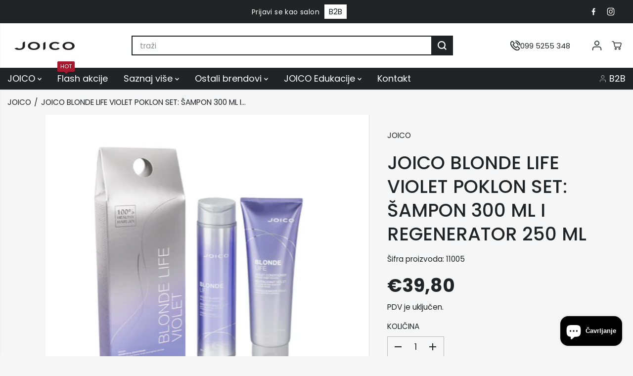

--- FILE ---
content_type: text/html; charset=utf-8
request_url: https://joico.hr/variants/47385550389582/?section_id=pickup-availability
body_size: 344
content:
<div id="shopify-section-pickup-availability" class="shopify-section">
<div  id="pickUpAvailabilityPreview"><div class="pickup-availability-info"><p class="pickup-availability-heading">Moguće preuzimanje u <span class="color-foreground">Joico Office</span></p>
    <div class="pickup-availability-content">
      <p class="">Obično spremno za 1 sat</p>
      <a href="#" id="ShowPickupAvailabilityDrawer" class="pickup-availability-button link link--text underlined-link" aria-haspopup="dialog">Pogledajte informacije o trgovini
</a>
    </div></div>
</div>
<div id="pickUpAvailabilityMain" class="hidden">
  <div class="pickUpAvailabilityContent" tabindex="-1" role="dialog" aria-modal="true" aria-labelledby="PickupAvailabilityHeading">
    <div class="pickup-availability-header">
      <h5 class="pickup-availability-drawer-title" id="PickupAvailabilityHeading">JOICO BLONDE LIFE VIOLET POKLON SET: ŠAMPON 300 ML I REGENERATOR 250 ML</h5></div>
    <ul class="list-unstyled pickup-availability-list list-unstyled" data-store-availability-drawer-content><li class="pickup-availability-list__item">
        <h6 class="pickup-loaction-title">Joico Office</h6>
        <p class="pickup-availability-preview"><svg focusable="false" aria-hidden="true" viewBox="0 0 512 512">
            <path fill="green" d="M173.898 439.404l-166.4-166.4c-9.997-9.997-9.997-26.206 0-36.204l36.203-36.204c9.997-9.998 26.207-9.998 36.204 0L192 312.69 432.095 72.596c9.997-9.997 26.207-9.997 36.204 0l36.203 36.204c9.997 9.997 9.997 26.206 0 36.204l-294.4 294.401c-9.998 9.997-26.207 9.997-36.204-.001z"></path></svg>
          <span>Preuzimanje je dostupno, obično spremno za 1 sat</span></p><address class="pickup-availability-address">
          <p>Ilica 392<br>10000 Zagreb <br>Hrvatska</p>
<p>+385995255348</p></address>
      </li></ul>
  </div>
</div></div>

--- FILE ---
content_type: text/css
request_url: https://joico.hr/cdn/shop/t/5/assets/header.min.css?v=107494578499552133321764630109
body_size: 8923
content:
.announcement-bar-section {
    z-index: 6;
    position: relative;
}

.announcement-bar-section .container.height-fixed {
    height: var(--announce-height);
}

.announcement-bar-background,.announcement-bar-background video {
    position: absolute;
    width: 100%;
    height: 100%;
    left: 0;
    right: 0;
    z-index: -1;
}
tel:+385995255348
.announcement-bar-background video {
    object-fit: cover;
}

.announcement-bar-background img {
    position: absolute;
    width: 100%;
    height: 100%;
    left: 0;
    right: 0;
    object-fit: cover;
}

.announcement-bar-background:after {
    position: absolute;
    content: "";
    width: 100%;
    height: 100%;
    left: 0;
    top: 0;
    background: var(--announcement-overlay-bg);
    opacity: var(--announcement-overlay-opacity);
}

.announcement-bar {
    position: relative;
    display: flex;
    align-items: center;
    justify-content: center;
    overflow: hidden;
    padding: 3px 10px;
    width: 100%;
}

.close-icon-true .announcement-bar {
    justify-content: flex-start;
}

.announcement-bar-wrapper {
    width: 100%;
}

.close-icon-true.announcement-bar-main-wrapper {
    padding-right: 0;
    position: relative;
    align-items: center;
}

.announcement-bar-wrapper:not(.flickity-enabled) {
    display: flex;
    align-items: center;
    overflow: hidden;
    width: 100%;
}

.announcement-bar:hover .announcement-bar__message-marquee {
    animation-play-state: paused;
}

.announcement-bar-wrapper .flickity-slider {
    display: flex;
    align-items: center;
}

.announcement-bar__message {
    padding: 3px 5px;
    width: 100%;
    max-width: 100%;
    flex: 0 0 100%;
    display: flex;
    flex-wrap: wrap;
    align-items: center;
    justify-content: center;
    text-align: center;
}

.announcement_icon {
    font-size: 18px;
    margin-right: 5px;
    display: flex;
    align-items: center;
    justify-content: center;
}

.announcement-bar__message p {
    margin: 0 10px;
    font-size: 14px;
    letter-spacing: 0.4px;
    line-height: 1.2;
}

.announcement-bar__message p,
.announcement-bar__message span {
    padding: 3px 0;
}

.announcement-bar__message ul {
    display: flex;
    align-items: center;
    justify-content: center;
    min-width: 125px;
    padding-top: 2px;
}

.announcement-bar__message ul li {
    display: flex;
    align-items: center;
}

.announcement-bar__message ul li span {
    padding: 3px 2px;
    margin: 0;
    min-width: 30px;
    text-align: center;
    font-size: 14px;
    font-weight: bold;
    line-height: 1.28;
}

.announcement-bar__message ul li span#dayHours {
    background: 0 0;
}

.announcement-bar .announce-btn {
    padding: 2px 8px;
    font-size: 11px;
    display: inline-block;
    letter-spacing: 0;
    border: 1px solid;
    margin: 3px 0;
}

div#countdown {
    display: inline-block;
}

.announcement-bar-main-wrapper .announce_close {
    cursor: pointer;
    position: absolute;
    right: -40px;
    width: 34px;
    height: 34px;
    border-radius: 100%;
    display: flex;
    align-items: center;
    justify-content: center;
}

.announcement-bar-main-wrapper .country-dropdown-item {
    min-height: 34px;
}

.announcement_icon svg {
    fill: currentColor;
    width: 18px;
    height: auto;
}

.announcement-bar-main-wrapper .announce_close svg {
    fill: currentColor;
    width: 12px;
}

.announcement-bar .flickity-prev-next-button {
    width: 34px;
    height: 34px;
    background: transparent;
    border: 0 !important;
}

.announcement-bar .flickity-prev-next-button .flickity-button-icon {
    width: 40% !important;
    height: 40% !important;
    fill: #fff;
}

.announcement-bar-wrapper.marque-enabled .announcement-bar__message-marquee {
    animation: text-marque var(--animation-speed, 3s) linear infinite;
    display: flex;
    flex: 1 1 auto;
    width: max-content;
}

.announcement-bar-wrapper.marque-enabled.ltr .announcement-bar__message-marquee {
    animation-direction: reverse;
}

.announcement-bar-wrapper.marque-enabled .announcement-bar__message {
    max-width: fit-content;
    flex: 1 1 auto;
    flex-wrap: nowrap;
    white-space: nowrap;
    padding: 5px 10px;
}

.localization-dropdown {
    display: flex;
    align-items: center;
    height: 100%;
}

.announcement-bar-main-wrapper .country-select-box .lang-dropdown .country-dropdown-item {
    padding-left: 0;
}

.shopify-section-main-header~.announcement-bar-section {
    z-index: 3 !important;
}

.announcement-bar .localization-dropdown {
    position: absolute;
    transform: translateY(-50%);
    top: 50%;
    left: 10px;
}

.localization-dropdown select {
    font-size: 12px;
    min-width: auto;
    max-width: 150px;
}

.announcement-bar-main-wrapper .social-links ul {
    flex-wrap: nowrap;
}

.announcement-bar-main-wrapper .social-links ul li a {
    width: 24px;
    height: 24px;
}

.announcement-bar-main-wrapper .social-links ul li svg {
    width: 55%;
    height: 55%;
}

.announcement-bar-main-wrapper .social-links ul li {
    margin: 0 5px 0 0;
}

@keyframes text-marque {
    0% {
        transform: translate(0);
        visibility: visible;
    }
    100% {
        transform: translate(-100%);
    }
}

header {
    width: 100%;
}

.sticky-header-hidden,
.sticky-header-hidden-parent {
    transform: translateY(calc(-100% - 0.1rem));
    overflow: hidden;
}

.hamburder-opened .sticky-header-hidden {
    overflow: visible !important;
    transform: none !important;
}

.top-header {
    position: relative;
    animation-duration: 1s;
    animation-fill-mode: both;
}

.top-header.shadow-true {
    box-shadow: 0 2px 2px #0000000d;
}

.header__heading-link {
    display: inherit;
    align-items: center;
    padding: 10px 0;
    line-height: initial;
    width: auto;
    max-width: 250px;
}

.header__heading-link img {
    max-width: 250px;
    height: auto;
    margin: 0 auto;
    background-color: transparent;
    image-rendering: -webkit-optimize-contrast;
}

.navbar {
    position: static;
    display: -ms-flexbox;
    display: flex;
    flex-wrap: nowrap;
    align-items: center;
    justify-content: space-between;
    padding: 0;
    margin: 0;
}

.header_1 .navbar {
    min-height: 50px;
}

.navbar-nav {
    display: flex;
    flex-wrap: wrap;
    width: 100%;
    max-width: 80%;
    justify-content: center;
    line-height: initial;
}

.navbar-nav.trust-badge-enabled {
    max-width: 60%;
}

.nav-item .nav-link {
    position: relative;
    display: inline-block;
    padding: 20px 13px;
    font-size: 15px;
    line-height: 32px;
    cursor: pointer;
    background-color: transparent;
    font-family: var(--navigationFontFamily);
    font-style: var(--navigationFontStyle);
    font-weight: var(--navigationFontWeight);
    margin: 0 10px;
}

.dropdown-menu-item {
    display: inline-flex;
    align-items: center;
}

.dropdown-menu-item svg {
    width: 8px;
    vertical-align: middle;
}

.header__icons {
    display: flex;
    align-items: center;
}

.header__icons>div {
    margin-left: 4px;
}
.header__icons.icon-small svg {
    width: 18px;
    height: 18px;
}

.header__icons svg {
    width: 22px;
    height: 22px;
    cursor: pointer;
    fill: currentColor;
}

.header__icons.icon-large svg {
    width: 26px;
    height: 26px;
}

.header__icons.normal-icon svg,
.wrapper-top-cart.cart-fixed.normal-icon svg {
    stroke: currentColor;
    stroke-width: 1.2px;
}

.header__icons.bold-icon svg,
.wrapper-top-cart.cart-fixed.bold-icon svg {
    stroke: currentColor;
    stroke-width: 1.6px;
}

.header__icons .header-img {
    max-width: 150px;
    min-width: 50px;
    height: 50px;
    overflow: hidden;
}

.header__icons .header-img a {
    width: 100%;
    height: 100%;
    display: block;
}

.header__icons .header-img img {
    width: 100%;
    height: 100%;
    object-fit: contain;
    object-position: center;
}

.header__icons.icon-small .wrapper-top-cart .cartCount {
    min-width: 12px;
    height: 12px;
}

.wrapper-top-cart .cartCount {
    min-width: 18px;
    height: 18px;
    background: var(--cartDotColor);
    position: absolute;
    right: 3px;
    top: 2px;
    font-size: 9px;
    text-align: center;
    line-height: 14px;
    border-radius: 100%;
    border: 2px solid #fff;
    color: var(--colorTextBody);
    animation: 1.6s infinite pulse;
    padding: 0 2px;
}

.navigation__header.has-normal-catalog .nav-item .nav-link {
    height: 100%;
    display: flex;
    align-items: center;
    padding-right: 0;
    margin-right: 26px;
    font-weight: bold;
}

.navigation__header.has-normal-catalog .nav-item .nav-link svg {
    margin-left: 4px;
}

.navigation__header.has-normal-catalog .nav-item .yv-dropdown-detail {
    height: 100%;
}

.navigation__header.has-normal-catalog .nav-link:before {
    content: "";
    position: absolute;
    bottom: 0;
    left: 0;
    right: 0;
    width: 0;
    height: 3px;
    transition: width .4s ease;
}

.navigation__header.has-normal-catalog .nav-link:hover:before {
    width: 100%;
}

@keyframes pulse {
    0% {
        box-shadow: 0 0 0 0 var(--cartDotColorLight);
    }
    70% {
        box-shadow: 0 0 0 7px var(--cartDotColorNull);
    }
    100% {
        box-shadow: 0 0 0 0 var(--cartDotColorNull);
    }
}

.wrapper-top-cart .cart-icon {
    position: relative;
}

.header__icons.icon-small .customer-links a.acc-links, .header__icons.icon-small .wrapper-top-cart a, .header__icons.icon-small .search-form {
    width: 30px;
    height: 30px;
}

.customer-links a.acc-links,
.search-form,
.wrapper-top-cart a {
    display: flex;
    align-items: center;
    width: 36px;
    height: 36px;
    justify-content: center;
}

.header__icons.icon-large .customer-links a.acc-links, .header__icons.icon-large .wrapper-top-cart a, .header__icons.icon-large .search-form {
    width: 42px;
    height: 42px;
}

.header_2 .header-right {
    position: absolute;
    right: 0;
}

.navigation__header {
    display: flex;
    align-items: center;
    width: 100%;
    position: relative;
    padding: 10px 0;
    min-height: 50px;
}

.header_2 .navbar-nav,
.header_4 .navbar-nav {
    max-width: 100%;
    justify-content: flex-start;
}

.navigation__header.has-normal-catalog .navbar-nav {
    height: 100%;
}

.header_2 .nav__header,
.header_4 .nav__header {
    background: var(--primaryColorBody);
    padding-top: 5px;
    padding-bottom: 5px;
}

.header_2 .nav-item .nav-link,
.header_4 .nav-item .nav-link {
    margin-right: 10px;
    margin-left: 0;
    padding: 6px 30px 6px 0;
    font-size: 16px;
    line-height: 22px;
} 

.header_2 .nav-item .nav-link,
.header_4 .nav-item .nav-link {
    color: var(--colorTextBody);
}

.header_4 .navigation__header {
    justify-content: space-between;
}

.top-header.header_3 {
    padding: 11px 0;
}

.header_3 .navbar {
    justify-content: center;
    position: relative;
    min-height: 50px;
}

.header_3 .form-inline {
    position: absolute;
    right: 0;
    top: 50%;
    transform: translateY(-50%);
}

.header_4 .header__heading-link {
    margin-right: 10px;
}

.header_4 .form-inline {
    margin-left: 10px;
}

.navbar-toggler {
    background: 0 0;
    position: absolute;
    display: flex;
    height: 100%;
    align-items: center;
    justify-content: flex-start;
    left: 0;
    top: 0;
    cursor: pointer;
    width: 24px;
}

.nav__btn.bold-icon {
    height: 20px;
}

.navbar-toggler span.navbar-toggler-icon,
.navbar-toggler span.navbar-toggler-icon:after,
.navbar-toggler span.navbar-toggler-icon:before {
    width: 24px;
    height: 2px;
}

.thin-icon .navbar-toggler span.navbar-toggler-icon,
.thin-icon .navbar-toggler span.navbar-toggler-icon:after,
.thin-icon .navbar-toggler span.navbar-toggler-icon:before {
    height: 1px;
}

.normal-icon .navbar-toggler span.navbar-toggler-icon,
.normal-icon .navbar-toggler span.navbar-toggler-icon:after,
.normal-icon .navbar-toggler span.navbar-toggler-icon:before {
    height: 2px;
}

.bold-icon .navbar-toggler span.navbar-toggler-icon,
.bold-icon .navbar-toggler span.navbar-toggler-icon:after,
.bold-icon .navbar-toggler span.navbar-toggler-icon:before {
    height: 3px;
}

.navbar-toggler span.navbar-toggler-icon {
    position: relative;
    transition: all 0s 0.1s, width 150ms linear;
    display: block;
    width: 18px;
}

.navbar-toggler span.navbar-toggler-icon:after,
.navbar-toggler span.navbar-toggler-icon:before {
    content: "";
    position: absolute;
    bottom: 7px;
    left: 0;
    transition: bottom 0.3s 0.1s cubic-bezier(0.23, 1, 0.32, 1), transform 0.3s cubic-bezier(0.23, 1, 0.32, 1), width 150ms linear, background 150ms linear;
}

.navbar-toggler span.navbar-toggler-icon:after {
    top: 7px;
    bottom: auto;
}

.nav-open {
    overflow: hidden;
}

.nav-open::after {
    position: fixed;
    content: "";
    background: #00000057;
    width: 100%;
    height: 100%;
    left: 0;
    bottom: 0;
    z-index: 2;
    pointer-events: none;
}

#headerSection .yv-dropdown-menus,
#headerSection .yv-listing-megamenus {
    background-color: var(--primaryColorBody);
}

.yv-dropdown-item-link,
.yv-megamenu-item-link,
.yv-megamenu-product-detail a,
.menu-category-title,
.yv-listing-megamenu-title,
.product-menu-item {
    color: var(--colorTextBody) !important;
}

.yv-megamenu-product-detail a:hover,
.yv-megamenu-item-link:hover,
.yv-listing-megamenu-title:hover {
    color: var(--theme-color) !important;
}

/* transparent header start */
.shopify-section-main-header header {
    width: 100%;
    z-index: 3;
    transition: .8s ease;
}

.shopify-section-main-header header[header-transparent=true] {
    position: absolute;
}

body:not(.sticky-header, .header2) .shopify-section-main-header header[header-transparent=true]:not(:hover) {
    background: var(--header-transparent-bg);
}

body:not(.sticky-header, .header2) .shopify-section-main-header header[header-transparent=true]:not(:hover) .top-header {
    box-shadow: none;
}

.transparent-header-true+.announcement-bar-section {
    position: absolute;
    top: var(--header-height);
    width: 100%;
    z-index: 3;
}

/* transparent header end */
.side-menu {
    width: 100%;
    max-width: 400px;
    position: fixed;
    top: var(--announcement-height, 0px);
    left: 0;
    z-index: 99999;
    height: calc(100% - var(--announcement-height, 0px));
    transition: all 0.5s ease;
    overflow: hidden;
    transform: translateX(-101%);
    box-shadow: 0px 0px 6px 0px rgba(0, 0, 0, 0.25);
    display: grid;
    grid-template-columns: 1fr;
    grid-template-rows: auto 1fr;
}

#mobileMenu:target,
.nav-open .side-menu {
    transform: translateX(0);
}

.side-menu .inner-side {
    padding: 0 30px 20px;
    height: 100%;
    overflow-y: auto;
    display: grid;
    grid-template-columns: 1fr;
    grid-template-rows: 1fr auto;
}

.inner-side-first-item {
    height: 100%;
    padding-right: 10px;
}

.side-menu-header {
    position: sticky;
    top: 0;
    padding: 10px 10px 10px;
    z-index: 1;
    display: flex;
    justify-content: flex-end;
}

.side-menu .close-btn {
    align-content: center;
    display: flex;
    align-items: center;
    font-size: 16px;
    background: 0 0;
}

.side-menu .close-btn svg {
    fill: currentcolor;
    width: 14px;
    margin-right: 8px;
}

.side-menu .inner-side .navbar-nav {
    display: flex;
    padding-top: 0;
    padding-bottom: 40px;
    max-width: 100%;
}

.side-menu .inner-side .navbar-nav>.nav-item {
    width: 100%;
    border-bottom: 1px solid var(--mobile-menu-border);
}

.inner.child,
.inner.grandchild {
    display: none;
}

.inner.grandchild.show {
    padding: 0;
}

.side-menu .inner-side ul li .list-menu__item,
.side-menu .inner-side ul li .toggle-level,
.side-menu .social-links ul li a {
    font-size: 18px;
    line-height: 1.3;
    display: block;
    position: relative;
    padding: 18px 0;
    margin: 0;
    text-align: left;
    width: 100%;
    padding-right: 25px;
    font-family: var(--navigationFontFamily);
    font-style: var(--navigationFontStyle);
    font-weight: var(--navigationFontWeight);
    color: #fff;
}

.side-menu .inner-side ul li.dropdown>.list-menu__item::after,
.side-menu .inner-side ul li.dropdown>.list-menu__item::before {
    transition: 0.5s ease all;
    content: "";
    position: absolute;
    top: calc(50% - 1px);
    right: 0;
    width: 13px;
    height: 1px;
    background-color: currentColor;
    transition-property: transform;
}

.side-menu .inner-side ul li.dropdown>.list-menu__item::before,
.side-menu .inner-side ul li.dropdown>.toggle-level::before {
    transform: rotate(-90deg);
}

.side-menu .inner-side ul li.dropdown>.toggle-level::after,
.side-menu .inner-side ul li.dropdown>.toggle-level::before {
    transition: 0.5s ease all;
    content: "";
    position: absolute;
    top: calc(50% - 1px);
    right: 0;
    width: 11px;
    height: 1px;
    background-color: currentColor;
    transition-property: transform;
}

.side-menu .inner-side ul li.dropdown .open-menu-drop::before {
    transform: rotate(90deg);
    opacity: 0;
}

.side-menu .inner-side ul li.dropdown .open-menu-drop::after {
    transform: rotate(180deg);
}

.side-menu .nav-item.dropdown .inner .back-btn {
    background: 0 0;
    z-index: 99;
    align-content: center;
    align-items: center;
    display: flex;
    font-size: 14px;
    font-family: var(--font-family);
}

.side-menu .nav-item.dropdown .inner .back-btn svg {
    margin-right: 10px;
    width: 15px;
    fill: currentColor;
}

.inner.child {
    margin: 0 0 20px;
}

.side-menu .nav-item.dropdown .inner.child {
    padding-left: 15px;
}

.side-menu .nav-item.dropdown .inner.child li .toggle-level,
.side-menu .nav-item.dropdown .inner.child li a:not(.yv-megamenu-collection) {
    font-size: 15px;
    padding: 13px 0;
    padding-right: 20px;
}

.inner.grandchild {
    margin: 0 0 25px;
}

.side-menu .nav-item.dropdown .inner.grandchild {
    padding-left: 15px;
}

.side-menu .nav-item.dropdown .inner.grandchild ul {
    border-left: 1px solid var(--mobile-menu-border);
    padding-left: 20px;
}

.side-menu .nav-item.dropdown .inner.grandchild li {
    margin-top: 20px;
}

.side-menu .nav-item.dropdown .inner.grandchild li:first-child {
    margin-top: 15px;
}

.side-menu .nav-item.dropdown .inner.grandchild li a {
    font-size: 14px !important;
    padding: 0 !important;
    margin: 0;
    display: block;
    text-transform: capitalize;
}

.side-menu .yv-megamenu-collection {
    margin-top: 15px;
}

.side-menu .yv-megamenu-collection-detail {
    background: linear-gradient(0deg, rgb(0 0 0 / 68%) 0, rgba(0, 0, 0, 0) 100%);
}

.inner-child-menu .category_title {
    padding-top: 30px;
    margin-bottom: 30px;
}

.inner-child-menu .category_title h2 {
    position: relative;
    display: inline-block;
    text-transform: capitalize;
}

.side-menu .inner-side ul li a.link {
    font-size: 14px;
    color: #fff;
    border-bottom: 1px solid;
    text-decoration: none;
    display: inline-block;
}

.side-menu .social-links {
    margin: 10px 0 15px;
}

.side-menu .social-links ul {
    justify-content: flex-start;
    margin-left: -10px;
}

.side-menu .social-links ul li {
    margin: 0;
    display: inline-block;
}

.side-menu .social-links ul li a {
    padding: 0;
    line-height: initial;
    color: rgba(255, 255, 255, 0.3);
    width: 44px;
    height: 44px;
    display: flex;
    text-align: center;
}

.lower-nav {
    line-height: 1;
    width: 100%;
    text-align: left;
}

.menu-login-btn {
    margin-bottom: 20px;
}

.drawer-login-btn {
    display: inline-block;
    color: rgba(255, 255, 255, 0.5);
    text-decoration: underline;
}

.hamburger-content {
    position: absolute;
    left: 0;
    z-index: 2;
}

.hamburger {
    width: 45px;
    height: 45px;
    display: flex;
    position: relative;
    cursor: pointer;
    z-index: 110;
    border-radius: 50%;
    background-color: transparent;
    pointer-events: auto;
    margin-left: -8px;
}

.hamburger.opened::after {
    background: transparent;
}

.hamburger::before {
    content: "";
    width: 100%;
    height: 100%;
    left: 0;
    top: 0;
    position: absolute;
    border: 2px solid transparent;
    border-radius: 100%;
}

.hamburger.opened::before {
    animation: circle-creation 0.6s forwards;
}

@keyframes circle-creation {
    0% {
        border-color: transparent;
        transform: rotate(0deg);
    }
    25% {
        border-color: transparent var(--hamburgerText) transparent transparent;
        transform: rotate(-35deg);
    }
    50% {
        border-color: transparent var(--hamburgerText) var(--hamburgerText) transparent;
    }
    75% {
        border-color: transparent var(--hamburgerText) var(--hamburgerText) var(--hamburgerText);
    }
    100% {
        border-color: var(--hamburgerText);
        transform: rotate(-300deg);
    }
}

.hamburger-line {
    width: 24px;
    height: 2px;
    overflow: hidden;
    position: absolute;
    left: calc(50% - 12px);
    z-index: 10;
    transition-duration: 0.6s;
    transition-timing-function: cubic-bezier(0.19, 1, 0.22, 1);
}

.hamburger-line-1 {
    top: 15px;
}

.hamburger-line-2 {
    top: 22px;
    width: 18px;
}

.hamburger-line-3 {
    top: 29px;
}

.thin-icon .hamburger-line {
    height: 1px
}

.normal-icon .hamburger-line {
    height: 2px
}

.bold-icon .hamburger-line {
    height: 3px
}

.hamburger.opened .hamburger-line,
html.no-js #sidemenu:target noscript .hamburger .hamburger-line {
    background-color: var(--hamburgerText);
}

.hamburger.opened .hamburger-line-1,
html.no-js #sidemenu:target noscript .hamburger .hamburger-line-1 {
    transform: translateY(6px) rotate(45deg);
}

.hamburger.opened .hamburger-line-2,
html.no-js #sidemenu:target noscript .hamburger .hamburger-line-2 {
    opacity: 0;
    transform: translateX(100%);
}

.hamburger.opened .hamburger-line-3,
html.no-js #sidemenu:target noscript .hamburger .hamburger-line-3 {
    transform: translateY(-8px) rotate(-45deg);
}

@-webkit-keyframes humburgerpulse {
    0% {
        opacity: 1;
        transform: scale(1);
    }
    80% {
        transform: scale(1.6);
    }
    100% {
        opacity: 0;
        transform: scale(1.6);
    }
}

@keyframes humburgerpulse {
    0% {
        opacity: 1;
        transform: scale(1);
    }
    80% {
        transform: scale(1.6);
    }
    100% {
        opacity: 0;
        transform: scale(1.6);
    }
}

.hamburger-menu {
    width: 100vw;
    max-height: 100vh;
    position: fixed;
    top: 0;
    left: 0;
    overflow-y: auto;
    z-index: 99;
    text-align: center;
    pointer-events: none;
    display: none;
}

.hamburder-opened .hamburger-menu {
    pointer-events: auto;
    display: block;
}

.hamburger-menu-outer {
    display: flex;
    flex-direction: column;
    /* justify-content: center; */
    align-items: center;
    width: 100%;
    max-width: 750px;
    padding: 10% 0 50px;
    min-height: 100vh;
    margin: 0 auto;
}

.inner-hamburder-wrapper,
.sub-inner-hamburder-wrapper {
    position: fixed;
    transition: opacity 0.8s ease, transform 0.8s ease;
    opacity: 0;
    visibility: hidden;
    pointer-events: none;
    width: 100%;
    background-color: var(--hamburgerBackground);
    z-index: 1;
    top: 0;
    max-height: 100vh;
    left: 0;
    overflow-y: auto;
    overflow-x: hidden;
    z-index: 99;
    text-align: center;
}

.inner-hamburger-outer,
.sub-inner-hamburger-outer {
    display: flex;
    flex-direction: column;
    align-items: center;
    width: 100%;
    max-width: 800px;
    padding: 10% 0 50px;
    min-height: 100vh;
    margin: 0 auto;
}

.hamburger-menu-item {
    color: var(--hamburgerText);
    font-size: 60px;
    line-height: 1.3;
    letter-spacing: 2px;
    opacity: 0;
    display: block;
    font-family: var(--navigationFontFamily);
    font-style: var(--navigationFontStyle);
    font-weight: var(--navigationFontWeight);
    transition: transform 0.3s, opacity 0.3s;
    transition-timing-function: ease-in;
    position: relative;
    cursor: pointer;
    pointer-events: none;
}

.hamburger-menu-item .item {
    display: block;
    padding: 2px 12px;
    margin: 10px 0;
    position: relative;
    color: inherit;
}

.hamburger-menu-item .item:before {
    content: " ";
    display: block;
    position: absolute;
    top: 0;
    right: 0;
    bottom: 0;
    left: 0;
    inset: 0;
    background-color: var(--hamburgerTextHover);
    opacity: 0.15;
    z-index: -1;
    transition: transform 0.3s ease;
}

.hamburger-menu-item .item:before {
    transform: scaleX(0);
    transform-origin: bottom right;
}

.dropdown-hamburger-menu-item .inner-hamburder-wrapper,
.dropdown-hamburger-menu-item.inner-item .sub-inner-hamburger-wrapper {
    transition: transform 0.5s, opacity 0.5s, ease;
}

.dropdown-hamburger-menu-item.active .inner-hamburder-wrapper,
.dropdown-hamburger-menu-item.inner-item.active .sub-inner-hamburder-wrapper {
    opacity: 1;
    visibility: visible;
    pointer-events: auto;
    transition: opacity 0.5s ease, transform 0.5s ease;
}

.hamburger-menu-item.opened {
    opacity: 1;
    pointer-events: auto;
    transition-timing-function: ease;
}

.dropdown-hamburger-menu-item-title {
    color: inherit;
}

.inner-hamburder-wrapper .hamburger-menu-item,
.sub-inner-hamburder-wrapper .hamburger-menu-item {
    text-transform: capitalize;
}

.hamburger-dropdown-icon {
    position: absolute;
    right: -20px;
    opacity: 0;
    display: flex;
    align-items: center;
    justify-content: center;
    height: 100%;
    top: 0;
    color: var(--hamburgerText);
    animation: move 2s infinite;
}

.inner-hamburger-outer .hamburger-menu-item.opened {
    transform: unset;
}

.hamburger-menu-item.inner-item {
    font-size: 36px;
}

.hamburger-menu-item.sub-inner-item {
    font-size: 24px;
}

.shape-overlays {
    width: 100vw;
    height: 100vh;
    pointer-events: none;
    position: fixed;
    top: 0;
    left: 0;
}

.shape-overlays.is-opened {
    pointer-events: auto;
}

.shape-overlays-path:nth-of-type(1) {
    fill: var(--hamburgerBackground3);
}

.shape-overlays-path:nth-of-type(2) {
    fill: var(--hamburgerBackground2);
}

.shape-overlays-path:nth-of-type(3) {
    fill: var(--hamburgerBackground);
}

.hamburder-opened {
    overflow: hidden;
}

.hamburder-opened .header_3 .header__heading-link {
    z-index: 1;
}

.back-to-menu {
    position: relative;
    margin-bottom: 40px;
    color: var(--hamburgerText);
    font-family: var(--navigationFontFamily);
    font-style: var(--navigationFontStyle);
    font-weight: var(--navigationFontWeight);
    font-size: 45px;
}

.back-to-menu span {
    display: flex;
    width: 38px;
    height: 38px;
    border-radius: 100%;
    background-color: rgb(255 255 255 / 10%);
    align-items: center;
    justify-content: center;
    padding: 11px;
    position: absolute;
    left: -70px;
    top: 8px;
    margin-right: 5px;
    color: inherit;
}

.back-to-menu svg {
    width: 20px;
    vertical-align: middle;
    fill: currentcolor;
}

html.no-js #sidemenu:target {
    display: block;
    pointer-events: auto;
    background: var(--hamburgerBackground);
}

html.no-js #sidemenu:target .hamburger-menu-item {
    opacity: 1;
    pointer-events: auto;
}

html.no-js .inner-hamburder-wrapper,
html.no-js .sub-inner-hamburder-wrapper {
    position: unset;
    width: 100%;
    top: 100%;
    left: 0;
    opacity: 1;
    visibility: visible;
    max-height: 0;
    overflow-y: hidden;
    transition: 0.5s ease all;
}

html.no-js .dropdown-hamburger-menu-item.inner-item:hover>.sub-inner-hamburder-wrapper,
html.no-js .dropdown-hamburger-menu-item:hover>.inner-hamburder-wrapper {
    max-height: 1200px;
    pointer-events: auto;
    overflow-y: auto;
    transition: 2s ease all;
}

html.no-js .inner-hamburger-outer,
html.no-js .sub-inner-hamburger-outer {
    display: block;
    min-height: auto;
    padding: 0;
}

html.no-js .back-to-menu {
    display: none;
}

html.no-js .hamburger {
    z-index: 0;
}

html.no-js #sidemenu:target .hamburger {
    position: fixed;
    top: 30px;
    left: 30px;
}

.back-to-menu:focus-visible,
.dropdown-hamburger-menu-item-title:focus-visible,
.hamburger-menu-item:focus-visible,
.hamburger.opened:focus-visible {
    outline-color: #fff;
}

.back-to-menu:focus-visible,
.dropdown-hamburger-menu-item-title:focus-visible,
.hamburger-menu-item:focus-visible,
.hamburger.opened:focus-visible,
noscript .hamburger:focus-visible {
    outline-color: #fff;
}

.dropdown-hamburger-menu-item-title:focus .hamburger-dropdown-icon,
.dropdown-hamburger-menu-item-title:focus-visible .hamburger-dropdown-icon {
    opacity: 1;
}

html.no-js .hamburger-menu-item .dropdown-hamburger-menu-item-title .hamburger-dropdown-icon {
    opacity: 1 !important;
}

html.no-js .inner-hamburger-outer .hamburger-dropdown-icon,
html.no-js .sub-inner-hamburger-outer .hamburger-dropdown-icon {
    right: 0;
    animation: unset;
}

html.no-js .inner-hamburger-outer .hamburger-menu-item .item,
html.no-js .sub-inner-hamburger-outer .hamburger-menu-item .item {
    padding: 2px 30px;
}

.yv-listing-megamenu {
    position: absolute;
    top: 72px;
    bottom: 0;
    left: 0;
    right: 0;
    background-color: #0000004d;
    z-index: 0;
    width: 100%;
    height: 100vh;
    visibility: hidden;
    opacity: 0;
    transform: translateY(30px);
    pointer-events: none;
    transition: 0.3s ease all;
}

.dropdown-menu-list.open .yv-listing-megamenu {
    visibility: visible;
    opacity: 1;
    transform: translateY(0);
    transition: 0.3s ease all;
}

.yv-listing-megamenu-outer {
    position: absolute;
    left: 50%;
    transform: translate(-50%);
    max-width: 100%;
    width: 100%;
    pointer-events: auto;
    border-top: 1px solid #eee;
}

.yv-listing-megamenus {
    display: grid;
    grid-gap: 2px;
    grid-template-columns: repeat(auto-fit, minmax(19%, 1fr));
    background-color: #fff;
}

.yv-listing-megamenu-item {
    margin: 0 0 20px;
    display: inline-block;
    padding: 0 30px 0 40px;
    width: 100%;
}

.yv-listing-megamenu-title {
    padding: 0 0 18px;
    font-size: var(--mediumText);
    display: block;
    word-break: break-word;
    font-family: var(--navigationFontFamily);
    font-style: var(--navigationFontStyle);
    font-weight: var(--bold);
    text-transform: var(--navigationTextTransform);
}

.yv-megamenu-item-link {
    display: block;
    margin-bottom: 10px;
    word-break: break-word;
    font-size: 13px;
}

.yv-megamenu-item-link:hover {
    text-decoration: underline;
}

.yv-listing-megamenu-container {
    padding: 40px 0;
}

.yv-listing-megamenu-container:nth-child(even) {
    background-color: var(--primaryAlternateBg);
}

.yv-dropdown-menus {
    position: absolute;
    background-color: #fff;
    visibility: hidden;
    opacity: 0;
    pointer-events: none;
    transform: translateY(30px);
    transition: all 0.3s ease-in-out;
    box-shadow: 0 1px 2px #9f9f9f;
    max-height: 70vh;
    padding: 20px;
}
.nav-item-mega-menu .yv-dropdown-menus{
  overflow: auto;
}

.yv-dropdown-detail[open] .yv-dropdown-menus {
    visibility: visible;
    opacity: 1;
    z-index: 2;
    transform: translateY(0);
    pointer-events: auto;
    transition: all 0.3s ease-in-out;
}

.dropdown-inner-menu-item {
    padding: 10px 0;
}

.yv-dropdown-item-link {
    display: block;
    margin-bottom: 12px;
}

.yv-dropdown-item-link:hover {
    color: var(--theme-color);
    text-decoration: underline;
}

.fullwidth-megamenus .yv-dropdown-menus {
    left: 0;
    width: 100%;
    padding: 0;
}

.menu-category-title {
    padding-bottom: 18px;
    display: inline-block;
    font-size: calc(var(--text) + 2px);
    font-family: var(--navigationFontFamily);
    font-style: var(--navigationFontStyle); 
    font-weight: var(--bold);
}

.fullwidth-megamenus .yv-dropdown-item-link {
    color: #757575;
}

.fullwidth-megamenus .dropdown-inner-menu-item {
    padding: 40px 0 60px;
    min-width: auto;
}

.fullwidth-megamenus.megamenus-collections .dropdown-inner-menu-item {
    padding: 40px 15px 10px;
}

.fullwidth-megamenus.megamenus-collections .dropdown-inner-menu-item.product-menu-item {
    padding-left: 0;
    padding-right: 0;
}

.yv-megamenu-product-box {
    display: flex;
    align-items: center;
    margin-top: 20px;
    padding-right: 10px;
}

.yv-megamenu-product-img {
    min-width: 80px;
    max-width: 80px;
    background-color: var(--colorImageBg);
    border-radius: var(--layoutRadius);
    overflow: hidden;
    margin-right: 20px;
}

.yv-megamenu-product-img img {
    width: 100%;
    height: 100%;
}

.yv-megamenu-collection {
    display: block;
    position: relative;
    width: 100%;
    height: 100%;
    overflow: hidden;
    height: 450px;
    border-radius: var(--layoutRadius);
    background-color: var(--colorImageBg);
}

.yv-megamenu-collection img {
    width: 100%;
    height: 100%;
    object-fit: cover;
}

.yv-megamenu-collection-detail {
    position: absolute;
    background: linear-gradient(0deg, rgba(0, 0, 0, 1) 0, rgba(0, 0, 0, 0) 100%);
    left: 0;
    width: 100%;
    height: 100%;
    top: 0;
    padding: 20px;
    display: flex;
    flex-direction: column;
    align-items: center;
    justify-content: center;
    text-align: center;
}

.yv-megamenu-collection-title {
    color: #fff;
}

.yv-megamenu-collection-subtitle {
    color: #fff;
    margin-bottom: 8px;
}

.yv-megamenu-product-detail.yv-product-information {
    margin-top: 0;
}

@keyframes move {
    0% {
        right: -40px;
    }
    50% {
        right: -30px;
    }
    100% {
        right: -40px;
    }
}

.sidemenu-animation {
    opacity: 0;
    transform: translateY(60px);
    transition: transform 1s cubic-bezier(0.165, 0.84, 0.44, 1), opacity 1s cubic-bezier(0.165, 0.84, 0.44, 1);
}

.nav-open .sidemenu-animation {
    opacity: 1;
    transform: translateY(0);
}

.inner {
    visibility: hidden;
    overflow: hidden;
    backface-visibility: hidden;
    opacity: 0;
    transition: opacity 0.5s cubic-bezier(0.25, 0.46, 0.45, 0.94);
}

.is-open.inner {
    visibility: visible;
    opacity: 1;
    transition: opacity 1s cubic-bezier(0.25, 0.46, 0.45, 0.94);
}

.inner .list-unstyled {
    transform: translateY(40px);
    transition: transform 0.3s cubic-bezier(0.25, 0.46, 0.45, 0.94);
}

.inner.is-open .list-unstyled {
    transform: translateY(0px);
    transition: transform 0.5s cubic-bezier(0.25, 0.46, 0.45, 0.94);
}

.sidemenu-animation-delay-20 {
    transition: transform 1s cubic-bezier(0.165, 0.84, 0.44, 1) 1.3s, opacity 1s cubic-bezier(0.165, 0.84, 0.44, 1) 1.4s;
}

.sidemenu-animation-delay-19 {
    transition: transform 1s cubic-bezier(0.165, 0.84, 0.44, 1) 1.24s, opacity 1s cubic-bezier(0.165, 0.84, 0.44, 1) 1.34s;
}

.sidemenu-animation-delay-18 {
    transition: transform 1s cubic-bezier(0.165, 0.84, 0.44, 1) 1.18s, opacity 1s cubic-bezier(0.165, 0.84, 0.44, 1) 1.28s;
}

.sidemenu-animation-delay-17 {
    transition: transform 1s cubic-bezier(0.165, 0.84, 0.44, 1) 1.12s, opacity 1s cubic-bezier(0.165, 0.84, 0.44, 1) 1.22s;
}

.sidemenu-animation-delay-16 {
    transition: transform 1s cubic-bezier(0.165, 0.84, 0.44, 1) 1.06s, opacity 1s cubic-bezier(0.165, 0.84, 0.44, 1) 1.16s;
}

.sidemenu-animation-delay-15 {
    transition: transform 1s cubic-bezier(0.165, 0.84, 0.44, 1) 1s, opacity 1s cubic-bezier(0.165, 0.84, 0.44, 1) 1.1s;
}

.sidemenu-animation-delay-14 {
    transition: transform 1s cubic-bezier(0.165, 0.84, 0.44, 1) 0.94s, opacity 1s cubic-bezier(0.165, 0.84, 0.44, 1) 1.04s;
}

.sidemenu-animation-delay-13 {
    transition: transform 1s cubic-bezier(0.165, 0.84, 0.44, 1) 0.88s, opacity 1s cubic-bezier(0.165, 0.84, 0.44, 1) 0.98s;
}

.sidemenu-animation-delay-12 {
    transition: transform 1s cubic-bezier(0.165, 0.84, 0.44, 1) 0.82s, opacity 1s cubic-bezier(0.165, 0.84, 0.44, 1) 0.92s;
}

.sidemenu-animation-delay-11 {
    transition: transform 1s cubic-bezier(0.165, 0.84, 0.44, 1) 0.76s, opacity 1s cubic-bezier(0.165, 0.84, 0.44, 1) 0.86s;
}

.sidemenu-animation-delay-10 {
    transition: transform 1s cubic-bezier(0.165, 0.84, 0.44, 1) 0.7s, opacity 1s cubic-bezier(0.165, 0.84, 0.44, 1) 0.8s;
}

.sidemenu-animation-delay-9 {
    transition: transform 1s cubic-bezier(0.165, 0.84, 0.44, 1) 0.64s, opacity 1s cubic-bezier(0.165, 0.84, 0.44, 1) 0.74s;
}

.sidemenu-animation-delay-8 {
    transition: transform 1s cubic-bezier(0.165, 0.84, 0.44, 1) 0.58s, opacity 1s cubic-bezier(0.165, 0.84, 0.44, 1) 0.68s;
}

.sidemenu-animation-delay-7 {
    transition: transform 1s cubic-bezier(0.165, 0.84, 0.44, 1) 0.52s, opacity 1s cubic-bezier(0.165, 0.84, 0.44, 1) 0.62s;
}

.sidemenu-animation-delay-6 {
    transition: transform 1s cubic-bezier(0.165, 0.84, 0.44, 1) 0.46s, opacity 1s cubic-bezier(0.165, 0.84, 0.44, 1) 0.56s;
}

.sidemenu-animation-delay-5 {
    transition: transform 1s cubic-bezier(0.165, 0.84, 0.44, 1) 0.4s, opacity 1s cubic-bezier(0.165, 0.84, 0.44, 1) 0.5s;
}

.sidemenu-animation-delay-4 {
    transition: transform 1s cubic-bezier(0.165, 0.84, 0.44, 1) 0.34s, opacity 1s cubic-bezier(0.165, 0.84, 0.44, 1) 0.44s;
}

.sidemenu-animation-delay-3 {
    transition: transform 1s cubic-bezier(0.165, 0.84, 0.44, 1) 0.28s, opacity 1s cubic-bezier(0.165, 0.84, 0.44, 1) 0.38s;
}

.sidemenu-animation-delay-2 {
    transition: transform 1s cubic-bezier(0.165, 0.84, 0.44, 1) 0.22s, opacity 1s cubic-bezier(0.165, 0.84, 0.44, 1) 0.32s;
}

.sidemenu-animation-delay-1 {
    transition: transform 1s cubic-bezier(0.165, 0.84, 0.44, 1) 0.1s, opacity 1s cubic-bezier(0.165, 0.84, 0.44, 1) 0.2s;
}

.super_active {
    overflow: hidden;
}

.yv-megamenu-collection .image-wrapper img {
    position: absolute;
}

/* searchbar */
.header-search-group {
    display: none;
    width: 100%;
    position: relative;
}

.yv-header-searchbar-box {
    position: relative;
}

.yv-browse-category+.yv-header-searchbar-box {
    margin-left: -1px;
}

.yv-header-searchbar {
    position: relative;
    overflow: hidden;
    border-radius: var(--layoutRadius);
}

.yv-header-searchbar-icon {
    position: absolute;
    right: 0;
    top: 0;
    width: 44px;
    height: 100%;
    display: flex;
    align-items: center;
    justify-content: center;
    background: var(--search-icon-bg);
    color: var(--search-icon-color);
}

.yv-header-searchbar-icon svg {
    fill: currentColor;
}

.yv-header-searchbar-icon.cross {
    width: 36px;
    right: 76px;
    background: transparent;
}

.header-search-bar-speech.hidden+.yv-header-searchbar-icon.cross {
    right: 44px;
}

.yv-header-searchbar-icon.search__speech {
    width: 36px;
    right: 44px;
    background: transparent;
}

.yv-header-searchbar input {
    padding-right: 40px;
    min-height: 40px;
    height: 40px;
    padding-top: 10px;
    padding-bottom: 10px;
    border: 2px solid var(--header-form-border);
}

.theme-layout-sharp .header_4 .yv-header-searchbar input {
    border-radius: 5px;
}

.yv-browse-category+.yv-header-searchbar-box .yv-header-searchbar {
    border-radius: 0 var(--layoutRadius) var(--layoutRadius) 0;
}

.yv-header-searchbar input:focus {
    border-color: var(--header-form-border)!important;
}

.yv-header-searchbar-content {
    position: absolute;
    left: 0;
    top: 100%;
    width: 100%;
    padding: 20px;
    z-index: 1;
    max-height: calc(100vh - var(--header-height) - 40px);
    overflow: auto;
    border-radius: 20px;
}

.searchbar-list-head {
    margin-bottom: 10px;
}

.searchbar-content-list+.searchbar-content-list {
    padding-top: 20px;
    border-top: 1px solid var(--header-form-border);
    margin-top: 20px;
}

.yv-header-searchbar-content .searchbar-suggestion {
    padding-bottom: 20px;
    border-bottom: 1px solid var(--header-form-border);
    margin-bottom: 20px;
}

.related-query-link {
    display: inline-block;
    padding-top: 10px;
}

.searchbar-product-card,
.searchbar-article-card {
    position: relative;
    width: 100%;
    display: flex;
}

.searchbar-product-item {
    padding-top: 10px;
}

.searchbar-product-img,
.searchbar-article-img {
    min-width: 60px;
    max-width: 60px;
    position: relative;
    background-color: var(--colorImageBg);
    margin-right: 20px;
    border-radius: var(--layoutRadius);
    border: var(--productImageBorder);
    overflow: hidden;
}

.searchbar-page-item a {
    display: inline-block;
    padding-top: 10px;
}

.yv-header-searchbar-content .yv-product-title {
    margin-bottom: 4px;
}

.searchbar-article-list {
    display: grid;
    grid-template-columns: 1fr 1fr;
    grid-gap: 15px 20px;
    padding-top: 10px;
}

.serach-result-bottomline a {
    display: block;
    text-align: center;
    background: #eee;
    padding: 6px;
    margin-top: 20px;
}

.header_4 .yv-browse-category-link {
    display: flex;
    margin-left: 0;
}

.header_4 .category-menu-bar {
    left: 0;
    top: 106%;
    width: 100%;
}

.header_4 .category-menu {
    width: 200px;
}

.header_4 .category-megamenu-wrapper {
    left: calc(0% + 200px);
    width: calc(100% - 200px);
}

.header_4 .category-megamenu-wrapper .yv-listing-megamenu-container {
    flex: 0 0 50%;
}

/* login popup css start here */
.yv-login-popup {
    position: fixed;
    top: 0;
    left: 0;
    right: 0;
    bottom: 0;
    background: var(--colorLightTextBody);
}

header #registerForm {
    display: none;
}

.customer-account-popup:before {
    position: absolute;
    content: "";
    width: 0;
    height: 0;
    border-style: solid;
    border-width: 8px;
    border-color: transparent transparent #f8e9e9 transparent;
    top: -16px;
    right: 14px;
}

.yv-login-popup .yv-login-popup-inner {
    background: var(--primaryColorBody);
    min-height: auto;
    position: absolute;
    top: 50%;
    left: 50%;
    transform: translate(-50%, -50%);
    max-width: 380px;
    width: 90%;
    padding: 30px;
    border-radius: 10px;
}

.yv-login-popup .yv-login-popup-inner .yv-login-form {
    padding: 0;
    width: auto;
    min-height: auto;
}

.yv-login-form-head {
    margin-bottom: 15px;
}

.yv-login-popup #registerForm {
    display: none;
}

.yv-login-popup #registerForm:target {
    display: flex;
}

.customer-links {
    position: relative;
}

.customer-account-popup {
    position: absolute;
    right: 0;
    top: 100%;
    width: 240px;
    background: var(--primaryColorBody);
    border-radius: 10px;
    z-index: 99;
    box-shadow: 0px 0px 15px rgb(0, 0, 0, 0.08);
}

.customer-account-popup .yv-login-form {
    padding: 20px;
    min-height: auto;
}

.customer-links .customer-account-popup .yv-login-form a {
    color: var(--colorTextBody);
    font-size: var(--smallText);
}

.customer-account-popup .yv-login-form .login-bottom-box {
    margin-top: 10px;
}

.customer-account-popup .form-group label {
    font-size: var(--smallText);
}

.customer-account-popup .form-control {
    padding: 7px 10px;
    min-height: 35px;
}

.customer-account-popup .form-group {
    margin-bottom: 12px;
}

.account-wrapper {
    display: none;
}

.customer-account-popup-inner {
    padding: 20px;
}

.customer-account-popup .customer-account-popup-inner .account-link {
    color: var(--colorTextBody);
    display: inline-block;
    width: 100%;
    margin: 10px 0 16px 0;
}

.contact-field-group {
    display: flex;
    flex-flow: row;
    column-gap: 14px;
}

.yv-login-popup .form-group {
    margin-bottom: 14px;
}

.customer-account-popup .form-control::placeholder {
    font-size: var(--smallText);
}
/* login popup css end here */

/* customer support css start here */
.customer-support {
    display: flex;
    align-items: center;
    position: relative;
    margin-right: 20px;
    min-width: 200px;
}

.customer-support-img {
    min-width: 38px;
    max-width: 38px;
    height: 38px;
    background: #ddd;
    display: flex;
    align-items: center;
    justify-content: center;
    border-radius: 100px;
    margin-right: 10px;
}

.customer-support-cnt {
    display: flex;
    flex-direction: column;
    align-items: flex-start;
    justify-content: flex-start;
}

.customer-support-cnt span.support-help {
    display: flex;
    align-items: center;
    column-gap: 10px;
    font-weight: var(--heading-font-weight);
    cursor: pointer;
}

.support-dropdown {
    position: relative;
    padding-right: 20px;
}

.customer-support-cnt .support-dropdown-init {
    position: absolute;
    top: 50%;
    right: 0;
    transform: translateY(-50%);
}

.customer-support-cnt .support-dropdown-init svg {
    width: 10px;
    height: 6px;
    fill: transparent;
}

.customer-support-mobile .store-location-dropdown li {
    border-bottom: 1px solid rgba(255, 255, 255, 0.12);
}

.customer-support-cnt .support-text {
    display: inline-block;
}

.customer-support .store-location-dropdown {
    position: absolute;
    left: 50%;
    transform: translateX(-50%);
    top: 100%;
    background: var( --primaryColorBody);
    z-index: 9;
    width: 270px;
    border-radius: 10px;
    box-shadow: 0px 0px 4px 0px rgba(0, 0, 0, 0.25);
}

.store-location-dropdown {
    list-style: none;
    padding: 10px;
    display: none;
}

.customer-support-header {
    display: grid;
    grid-template-columns: auto 1fr;
    margin: 20px 0;
}

.store-location-dropdown li {
    display: flex;
    align-items: flex-start;
    padding: 10px;
}

.store-location-dropdown li .store-location-icon {
    margin-right: 14px;
    width: 20px;
    height: 20px;
}

.store-location-cnt h6 {
    font-size: var(--mediumText);
    margin: 0 0 4px 0;
}

.customer-support .store-location-dropdown .store-location-cnt p,
.customer-support .store-location-dropdown .store-location-cnt p a {
    color: var(--colorLightTextBody);
}

.customer-support .store-location-dropdown .store-location-cnt p a {
    text-decoration: underline;
}

.customer-support .store-location-dropdown .store-location-cnt .store-mail {
    color: var(--theme-color);
    margin-top: 10px;
    display: inline-block;
    width: 100%;
}

.store-location-dropdown li:hover {
    background: var(--primaryAlternateBg);
    border-radius: 7px;
}

.header__icons .store-location-icon svg {
    stroke-width: 0;
}

.header__icons .customer-support-img svg {
    stroke-width: 0;
}
/* customer support css end here */

/* fixed cart css start here */
.sticky-header .wrapper-top-cart.cart-fixed {
    display: block;
}

.wrapper-top-cart.cart-fixed {
    position: fixed;
    display: none;
    top: 20px;
    right: 20px;
    background: #fff;
    z-index: 9;
    border-radius: 20px;
    padding: 12px;
    height: 54px;
    width: 54px;
    box-shadow: 0px 0px 14px 0px rgba(0, 0, 0, 0.25);
}

.wrapper-top-cart.cart-fixed .cart-icon {
    width: auto;
    height: auto;
}

.wrapper-top-cart.cart-fixed .cartCount {
    right: -2px;
    top: -2px;
}

/* fixed cart css end here */
.navPages-label {
    position: absolute;
    top: -4px;
    width: max-content;
    font-size: var(--xsmallText);
    display: inline-block;
    line-height: normal;
    padding: 2px 6px;
    border-radius: 2px;
    left: 0;
}

.header_2 .nav_2 .nav-item .nav-link .navPages-label,
.header_4 .nav_2 .nav-item .nav-link .navPages-label {
    top: -12px;
}

.navPages-label:before {
    content: "";
    position: absolute;
    left: 50%;
    bottom: -10px;
    transform: translate(-50%) rotate(180deg);
    border: 6px solid transparent;
}

.top-header.header_3 .navPages-label {
    top: 50%;
    transform: translateY(-50%);
    left: unset;
    right: 100%;
    padding: 4px 6px;
}

.top-header.header_3 .navPages-label:before {
    left: auto;
    right: -10px;
    top: 50%;
    bottom: 0;
    transform: translatey(-50%) rotate(90deg);
}

.top-header.header_1 .navPages-label {
    top: 2px;
}

.top-header.header_1 .mobile-category-menu-bar .navPages-label,
.mobile-category-menu-bar .navPages-label {
    top: 50%;
    left: auto;
    transform: translateY(-50%);
    margin-left: 10px;
}

.mobile-category-menu-bar .navPages-label:before {
    top: 50%;
    left: -10px;
    bottom: 0;
    transform: translatey(-50%) rotate(268deg);
}

.top-header .category-menu-bar .navPages-label:before {
    left: -10px;
    right: auto;
    top: 50%;
    bottom: 0;
    transform: translatey(-50%) rotate(269deg);
}

.top-header .category-menu-bar .navPages-label {
    right: 0;
    position: relative;
    top: 0;
    transform: none;
}

/* quick links css start */
.nav-quick-links-list {
    display: flex;
    flex-wrap: wrap;
    justify-content: flex-end;
    width: 100%;
    max-width: max-content;
}

.nav-link.nav-quick-links-link {
    display: grid;
    grid-template-columns: auto 1fr;
    gap: 6px;
    align-items: center;
}

.nav-quick-links-item:last-child .nav-link.nav-quick-links-link {
    padding-right: 0!important;
    margin-right: 0!important;
}

.nav-quick-links-icon {
    display: flex;
    align-items: center;
    justify-content: center;
    width: 14px;
    height: 14px;
}

.nav-quick-links-icon svg {
    width: 100%;
    fill: currentcolor;
}
/* end */

/* store detail css start */
.store-details-wrapper {
    padding-right: 20px;
}

.store-details-dropdown-btn {
    display: grid;
    grid-template-columns: auto 1fr auto;
    gap: 8px;
    align-items: center;
    cursor: pointer;
    background: var(--store-detail-bg);
    padding: 8px 12px;
    border-radius: 5px;
    min-width: 150px;
    max-width: 210px;
    position: relative;
}

.store-details-dropdown-btn-icon {
    width: 20px;
    height: 20px;
    display: flex;
    align-items: center;
    justify-content: center;
    color: var(--store-detail-color);
}

.store-details-dropdown-btn-icon svg {
    width: 100%;
    height: 100%;
    fill: currentColor;
}

.store-details-dropdown-btn-arrow {
    width: 10px;
    height: 10px;
    display: flex;
    align-items: center;
    justify-content: center;
    color: var(--store-detail-color);
}

.store-details-dropdown-btn-text {
    display: flex;
    flex-direction: column;
    color: var(--store-detail-color);
}

.store-details-dropdown-btn-text * {
    color: var(--store-detail-color);
    line-height: 1.3;
}

.store-details-dropdown-btn-text-small {
    font-size: 12px;
}

.store-details-dropdown-btn a {
    position: absolute;
    width: 100%;
    height: 100%;
    left: 0;
    top: 0;
}
/* store detail css end */

/* dropdown menus css start */
.yv-dropdown-menus.menu-list-type-dropdown{
  padding-left:0;
  padding-right:0;
  border-radius: var(--layoutRadius);
}
.yv-dropdown-menus.menu-list-type-dropdown .dropdown-inner-menu-item.menu-type-dropdown {
    padding-left: 20px;
    padding-right: 20px;
}
.menu-type-dropdown-list {
    width: 100%;
    max-width: 250px;
    max-height: calc(70vh - 40px);
    overflow: auto;
}
.menu-type-dropdown .menu-category-title {
    display: grid;
    grid-template-columns: 1fr auto;
    gap: 10px;
    align-items: center;
  padding-bottom:0;
}
.menu-type-dropdown .menu-category-title svg{
  width: 12px;
}
.menu-type-dropdown-inner{
    position: absolute;
    top: 0;
    left: 100%;
    overflow: auto;
    padding: 15px;
    visibility: hidden;
    pointer-events: none; 
    opacity: 0;
    width: max-content;
    min-width: 200px;
    max-width: 250px;
    min-height: calc(100% - 0px);
    max-height: calc(90vh - var(--header_height));
    clip-path: polygon(0 0,0 0,0 100%,0% 100%);
    transition: clip-path .4s ease-in-out,visibility .4s ease-in-out;
    border-radius:  var(--layoutRadius);
}

.dropdown-inner-menu-item.menu-type-dropdown.has-children:hover .menu-type-dropdown-inner{
    visibility: visible;
    pointer-events: auto;
    opacity: 1;
    clip-path: polygon(101% 0, 0 0, 0 101%, 101% 101%);  
}

.side-menu:has(.mobile-tabs-wrapper) {
    grid-template-rows: auto auto 1fr;
}
/* dropdown menus css end */

@media only screen and (min-width: 992px) {
    .catalog_drawer_menu {
        width: 50px;
        min-width: 50px;
        position: relative;
        height: 50px;
    }
    .catalog_drawer_menu .nav__btn {
        height: 100%;
        width: 100%;
        display: flex;
        align-items: center;
    }
    .header_2.logo-center .catalog_drawer_menu {
        position: absolute;
        left: 0;
    }
    .top-header .nav-menu-btn {
        display: none;
    }
    .top-header.header_3 .navbar-toggler {
        display: flex;
    }
    .navbar-toggler:hover span.navbar-toggler-icon::before {
        width: 17px;
    }
    .navbar-toggler:hover span.navbar-toggler-icon::after {
        width: 20px;
    }
    .navbar-toggler:hover span.navbar-toggler-icon {
        width: 31px;
    }
    .hamburger-menu-outer .hamburger-menu-item:hover>.item {
        color: var(--hamburgerTextHover) !important;
    }
    .hamburger-lower-menu {
        display: none;
    }
    .yv-header-searchbar.yv-catalog-true input {
        border-radius: 0;
    }
    .yv-searchbar-enable .header-search-icon {
        display: none;
    }
    .header-search-group {
        display: grid;
        grid-template-columns: 1fr;
        max-width: 550px;
    }
    .header-search-group.yv-catalog-enable {
        grid-template-columns: 0.3fr 1fr;
    }
    .header_4 .header-search-icon {
        display: none;
    }
    .side-menu .mobile-category-menu-bar .nav-item.dropdown .inner.grandchild ul {
        border-left: 1px solid rgba(0, 0, 0, 0.1);
        padding-left: 10px;
    }
    .side-menu .mobile-category-menu-bar .nav-item.dropdown .inner.grandchild {
        padding-left: 0;
    }
    .top-header.header_4 .catalog_drawer_menu {
        position: absolute;
    }
    .header_4 .catalog_drawer_menu+.header__heading-link {
        margin-left: 45px;
    }

    .navigation__header.has-normal-catalog {
        justify-content: space-between;
        padding: 0;
        min-height: 40px;
        align-items: normal;
        position: static; 
    }

    .navigation__header.has-normal-catalog .header-search-group {
        align-items: center;
    }

    .header_4 .navigation__header.has-normal-catalog .header-search-group {
        padding: 5px 0;
    }

    .navigation__header.has-normal-catalog .header-search-group + .header-right {
        flex: 1;
    }
     
    .navigation__header.has-normal-catalog .header-right {
        position: static;
        flex: 0 0 33.333%;
    }
     
    .navigation__header.has-normal-catalog .yv-browse-category, .navigation__header.has-normal-catalog .header__heading-link {
        flex: 0 0 25%;
        max-width: 25%;    
    }
     
    .navigation__header.has-normal-catalog .header__icons {
        justify-content: flex-end;
        height: 100%;
    }
    .navigation__header.has-normal-catalog .header__icons .store-details-wrapper {
        padding: 5px 0;
    }
    
    .header.has-border-enabled .header_2 .nav__header,
    .header.has-border-enabled .header_4 .nav__header {
        border-top: 1px solid var(--colorLightTextBody);
    }
    .header_2.logo-left .has-normal-catalog .header__heading-link img {
        margin: 0;
    }
    .header_2.logo-left .has-normal-catalog .navbar-nav {
        justify-content: center;
    }

    .header_4 .navigation__header.logo-left-has-normal-wrapper .logo-left-has-normal {
        flex: 0 0 33.333%;
        max-width: 33.333%;
        display: flex;
        align-items: center;
    }
    
    .header_4 .navigation__header.logo-left-has-normal-wrapper .header-search-group {
        flex: 0 0 33.333%;
        max-width: 33.333%;
    }
    
    .header_4 .navigation__header.logo-left-has-normal-wrapper .header__heading-link {
        flex: 1;
        max-width: max-content;
    }
    
    .header_4 .navigation__header.logo-left-has-normal-wrapper .yv-browse-category {
        max-width: max-content;
        flex: 1;
    }
}

@media only screen and (min-width: 1025px) {
    .hamburger:hover::after {
        display: block;
    }
    .hamburger-menu-item:hover>.dropdown-hamburger-menu-item-title .hamburger-dropdown-icon {
        opacity: 1;
        color: var(--hamburgerTextHover);
        transition: 0.3s ease all;
    }
    .back-to-menu:hover span svg {
        transform: translate(-20px);
        transition: 0.3s ease all;
    }
    .hamburger-menu-item:hover>.item:before {
        transform: scaleX(1);
        transform-origin: bottom left;
    }
}

@media only screen and (min-width: 1200px) {
    .header-search-group {
        max-width: 650px;
    }
}

@media only screen and (min-width: 1441px) {
    .header-search-group {
        max-width: 750px;
    }
    .navigation__header.has-normal-catalog .yv-browse-category, .navigation__header.has-normal-catalog .header__heading-link {
        flex: 0 0 33.333%;
        max-width: 33.333%;    
    }
}

@media screen and (max-width: 1440px) {
    .navbar-nav {
        max-width: 90%;
    }
    .nav-item .nav-link {
        margin: 0 5px;
    }
    .yv-megamenu-product-img {
        min-width: 70px;
        max-width: 70px;
        margin-right: 10px;
    }
    .yv-megamenu-collection {
        height: 350px;
    }
    .hamburger-menu-item {
        font-size: 45px;
    }
    .header_2 .nav-item .nav-link,
    .header_4 .nav-item .nav-link {
        padding-right: 22px;
    }
    .close-icon-true.announcement-bar-main-wrapper {
        padding-right: 40px;
    }
    .announcement-bar-main-wrapper .announce_close {
        right: 0;
    }
}

@media screen and (max-width: 1280px) {
    .dropdown-inner-menu-item {
        min-width: auto;
    }
    .hamburger-menu-item {
        font-size: 40px;
    }
    .store-details-wrapper {
        padding-right: 15px;
    }
}

@media screen and (max-width: 1199px) {
    .nav-item .nav-link {
        padding: 20px 7px;
        font-size: 14px;
    }
    .yv-megamenu-product-img {
        min-width: 60px;
        max-width: 60px;
    }
    .yv-megamenu-collection-title {
        font-size: 20px;
    }
    .yv-megamenu-product-box {
        margin-top: 15px;
    }
    .yv-megamenu-collection {
        height: 300px;
    }
    .fullwidth-megamenus .dropdown-inner-menu-item {
        padding: 40px 0 20px;
    }
    .header_2 .nav-item .nav-link,
    .header_4 .nav-item .nav-link {
        padding-right: 20px;
    }
    .store-details-dropdown-btn {
        padding: 6px 10px;
        min-width: 150px;
        max-width: 150px;
    }
}

@media screen and (max-width: 1024px) {
    .hamburger-dropdown-icon {
        right: -15px;
        opacity: 0.7;
        animation: none;
    }
    .hamburger-dropdown-icon svg {
        width: 14px;
    }
    .store-details-wrapper {
        padding-right: 10px;
    }
}

@media screen and (max-width: 991px) {
    .navbar-nav,
    .nav-quick-links-list {
        display: none;
    }
    .navigation__header {
        justify-content: center !important;
        padding: 12px 0;
    }
    .top-header.header_1 {
        padding: 11px 0;
    }
    .header_1 .navbar {
        position: relative;
    }
    .header_1 .navbar {
        justify-content: center;
    }
    .header_1 .form-inline,
    .header_4 .form-inline {
        position: absolute;
        right: 0;
    }
    .inner-hamburger-outer,
    .sub-inner-hamburger-outer {
        max-width: 530px;
    }
    .hamburger-menu-item {
        font-size: 30px;
    }
    .hamburger-menu-item.inner-item {
        font-size: 28px;
    }
    .hamburger-menu-item.sub-inner-item {
        font-size: 22px;
    }
    .yv-megamenu-collection {
        height: 250px;
    }
    .header__heading-link {
        padding: 0;
        max-width: 200px;
    }
    .header_2 .nav__header {
        display: none;
    }
    .header_1 .navbar,
    .header_3 .navbar,
    .navigation__header {
        min-height: 38px;
    }
    .yv-listing-megamenu-container {
        padding: 20px 0;
    }
    html.no-js .nav-item.dropdown:hover>.inner {
        display: block;
    }
    .hamburger-menu-outer,
    .inner-hamburger-outer,
    .sub-inner-hamburger-outer {
        padding: 15% 0 50px;
    }
    .hamburger-menu-item.opened~.hamburger-lower-menu {
        opacity: 1;
        visibility: visible;
    }
    .hamburger-lower-menu {
        position: fixed;
        width: 100%;
        bottom: 0;
        background-color: var(--hamburgerBackground2);
        left: 0;
        opacity: 0;
        visibility: hidden;
        transition: 0.3s ease;
        transition-delay: 1s;
        display: flex;
        align-items: center;
        justify-content: space-between;
        padding: 16px 20px 0;
        flex-wrap: wrap;
    }
    .hamburger-lower-menu .menu-login-btn,
    .hamburger-lower-menu .header-form {
        margin-bottom: 16px;
    }
    .hamburger-lower-menu .social-links {
        padding-bottom: 16px;
    }
    .hamburger-lower-menu .drawer-login-btn,
    .hamburger-lower-menu .social-links ul li a,
    .hamburger-lower-menu .lang-dropdown {
        color: var(--hamburgerText) !important;
    }
    .header-search-group {
        padding: 0 10px;
    }
    .navPages-label:before {
        top: 50%;
        left: -10px;
        bottom: 0;
        transform: translatey(-50%) rotate(268deg);
    }
    .top-header.header_1 .navPages-label,
    .navPages-label {
        top: 50%;
        left: auto;
        transform: translateY(-50%);
        margin-left: 10px;
    }
    .top-header.header_3 .country-dropdown-item .country-name {
        color: var(--hamburgerText);
    }
    .top-header.header_3 .detail-summary {
        color: var(--hamburgerText);
    }
    .hamburger-menu .country-dropdown-expand {
        left: 50%;
        transform: translateX(-50%);
        margin-left: 10px;
        max-width: 250px;
    }
    .announcement-bar-section {
        z-index: 3;
    }
    .nav-link.nav-quick-links-link {
        padding: 18px 0;
        margin: 0;
        line-height: 1.3;
    }
    .side-menu .store-details-wrapper,
    .hamburger-lower-menu .store-details-wrapper {
        margin-bottom: 10px;
        padding-right: 0;
    }
    .side-menu .store-details-dropdown-btn {
        max-width: max-content;
    }
}

@media screen and (max-width: 767px) {
    .header__icons>div {
        margin-left: 0;
    }
    .header__icons svg {
        width: 22px;
    }
    .back-to-menu {
        margin-bottom: 30px;
        font-size: 30px;
    }
    .back-to-menu span {
        width: 34px;
        height: 34px;
        padding: 10px;
        left: -60px;
    }
    .hamburger-menu-outer,
    .inner-hamburger-outer,
    .sub-inner-hamburger-outer {
        padding: 20% 0 250px;
    }
    .hamburger-menu-item .item {
        margin: 6px 0;
    }
    .hamburger-menu-item {
        font-size: 36px;
    }
    .hamburger-menu-item.inner-item {
        font-size: 24px;
    }
    .header__heading-link {
        max-width: 170px;
    }
    .header__heading-link img {
        max-width: 200px;
    }
    .select-language {
        display: none;
    }
    .header_1 .navbar,
    .header_3 .navbar,
    .navigation__header {
        min-height: 30px;
    }
    .hamburger-menu-outer,
    .inner-hamburger-outer,
    .sub-inner-hamburger-outer {
        max-width: 410px;
    }
    .yv-login-popup .yv-login-popup-inner .yv-login-form {
        max-width: 100%;
    }
    .store-details-dropdown-item {
        padding: 16px 13px;
    }
}

@media screen and (max-width: 575px) {
    /*.customer-links {
        display: none;
    }*/
    .header__heading-link img {
        max-width: 150px;
    }
    .navigation__header {
        padding: 18px 0;
    }
    .header__heading-link {
        max-width: 150px;
    }
    .hamburger-menu-outer,
    .inner-hamburger-outer,
    .sub-inner-hamburger-outer {
        max-width: 80%;
    }
    .hamburger-menu-outer,
    .inner-hamburger-outer,
    .sub-inner-hamburger-outer {
        padding: 20% 0 300px;
    }
    .hamburger {
        width: 36px;
        height: 36px;
    }
    .hamburger-line,
    .navbar-toggler span.navbar-toggler-icon,
    .navbar-toggler span.navbar-toggler-icon:after,
    .navbar-toggler span.navbar-toggler-icon:before {
        width: 20px;
    }
    .navbar-toggler span.navbar-toggler-icon {
        width: 14px;
    }
    .hamburger-line {
        left: calc(50% - 10px);
    }
    .hamburger-line-1 {
        top: 12px;
    }
    .hamburger-line-2 {
        top: 18px;
        width: 14px;
    }
    .hamburger-line-3 {
        top: 24px;
    }
    .navbar-toggler span.navbar-toggler-icon:before {
        bottom: 6px;
    }
    .navbar-toggler span.navbar-toggler-icon:after {
        top: 6px;
    }
    .side-menu {
        max-width: 90%;
    }
    .back-to-menu span {
        position: unset;
        margin: 0 auto 10px;
    }
    .hamburger.opened .hamburger-line-1,
    html.no-js #sidemenu:target noscript .hamburger .hamburger-line-1 {
        transform: translateY(5px) rotate(45deg);
    }
    .hamburger.opened .hamburger-line-3,
    html.no-js #sidemenu:target noscript .hamburger .hamburger-line-3 {
        transform: translateY(-7px) rotate(-45deg);
    }
}

@media screen and (max-width: 414px) {
    .announcement-bar__message p {
        font-size: 13px;
        letter-spacing: 0;
    }
}

@media screen and (max-width: 380px) {
    .header__heading-link {
        max-width: 125px;
    }
    .header__heading-link img {
        max-width: 125px;
    }
    .hamburger-menu-item .item {
        margin: 4px 0;
    }
    .hamburger-menu-item {
        font-size: 26px;
    }
    .hamburger-menu-item.inner-item {
        font-size: 22px;
    }
    .hamburger-menu-item.sub-inner-item {
        font-size: 20px;
    }
    .header_4 .header__heading-link {
        margin-right: 0;
    }
}

.hamburger-dropdown-icon svg {
    fill: currentColor;
}

.top-header.header_2.logo-center .yv-browse-category-link {
    position: absolute;
    left: 0;
    top: 50%;
    transform: translateY(-50%);
    margin: 0;
}

.top-header.header_2.logo-center .category-menu-bar {
    left: 0;
    width: 100%;
}

.shopify-section-main-header .wrapper-top-cart.cart-fixed .cart-icon svg {
    width: 100%;
    height: 100%;
}
body.mega-menu-open .wrapper:before {
    content: '';
    position: fixed;
    width: 100%;
    height: 100%;
    z-index: 3;
}

body.mega-menu-open .wrapper {
    position: relative;
}

body.mega-menu-open {
    overflow-y: hidden;
}


--- FILE ---
content_type: text/css
request_url: https://joico.hr/cdn/shop/t/5/assets/catalog.css?v=13947134691798086891737119693
body_size: 286
content:
.catalog-open .navbar{position:relative}.catalog-open:after{content:"";position:fixed;top:0;left:0;width:100%;height:100%;background-color:#000;z-index:2;transition:.5s ease-in-out;opacity:.3}.yv-browse-category-link{margin-left:30px;display:none}.yv-browse-category-link svg{margin-left:3px;margin-bottom:-1px}.top-header.header_3 .yv-browse-category .yv-browse-category-link{position:absolute;left:10px;top:50%;transform:translateY(-50%)}.top-header.header_3 .category-menu-bar{left:40px;width:calc(100% - 40px)}.catalog-open .nav__header.nav_2{opacity:.8;pointer-events:none}.category-menu-bar{position:absolute;left:calc(var(--headerlogoWidth) + 30px);top:calc(50% + 25px);z-index:1;width:calc(100% - calc(var(--headerlogoWidth) + 30px));height:auto;overflow:visible;display:none;transition:.3s ease-in-out;flex-basis:100%;flex-grow:1}.category-menu{display:flex;flex-direction:column;width:300px;max-height:500px;overflow-y:auto;background-color:#f7f7f7;box-shadow:0 2px 2px #0000000f}.category-menu-link{position:relative;padding:15px;border-top:1px solid rgba(0,0,0,.07);display:flex;align-items:center}.category-menu::-webkit-scrollbar{width:2px}.category-menu-link span{padding-right:10px}.category-menu-link svg{margin-left:auto;transform:rotate(-90deg)}.category-megamenu-wrapper{position:absolute;left:calc(0% + 300px);width:calc(100% - 300px);top:0;background:var(--primaryColorBody);z-index:3;overflow-y:auto;min-height:100%;max-height:calc(80vh - var(--header-height));opacity:0;visibility:hidden;pointer-events:none;box-shadow:none;background-position:right bottom}.category-menu-bar .category-menu .category-menu-item:hover .category-megamenu-wrapper{opacity:1;visibility:visible;pointer-events:auto}.category-megamenu-wrapper .container{padding:0}.category-megamenu-wrapper .yv-listing-megamenus{display:flex;flex-wrap:wrap;gap:0}.category-megamenu-wrapper .yv-listing-megamenu-container{flex:0 0 25%}.category-megamenu-box .yv-listing-megamenu-item .yv-listing-megamenu-title{padding-bottom:5px;font-weight:700}.category-menu-bar ul .yv-megamenu-product-box{margin-top:12px;--layoutRadius: 5px}.category-menu-bar .yv-listing-megamenu-item{padding:0 24px;margin-bottom:0}.category-menu-bar .yv-megamenu-product-img{min-width:60px;max-width:60px;margin-right:15px}@media (min-width: 992px){.yv-browse-category-link{height:40px;min-width:152px;display:inline-flex;align-items:center;justify-content:space-between;padding:8px 15px;border:1px solid var(--header-form-border);border-radius:var(--layoutRadius)}.header_4 .yv-browse-category-link{border-radius:var(--layoutRadius) 0 0 var(--layoutRadius)}.mobile-tabs-wrapper{display:none}.category-megamenu-wrapper .yv-listing-megamenu-container{flex:0 0 50%}}@media (min-width: 1200px){.category-megamenu-wrapper .yv-listing-megamenu-container{flex:0 0 33.3333%}}@media (min-width: 1441px){.category-megamenu-wrapper .yv-listing-megamenu-container{flex:0 0 25%}}@media (max-width: 991px){.mobile-tabs-wrapper{display:flex;border:1px solid rgba(255,255,255,.12)}.mobile-tabs-wrapper li{display:flex;align-items:center;justify-content:center;width:50%;text-align:center;padding:10px;font-size:13px;cursor:pointer}.mobile-tabs-wrapper li.active{background-color:#171717}.side-menu .nav-item.dropdown .inner.grandchild li a>span{display:block;margin-bottom:6px}.yv-mobile-catelog .yv-mobile-category{display:flex;margin:0;padding:10px 20px;align-items:center;justify-content:space-between}.header3 .yv-mobile-catelog .yv-mobile-category{background-color:var(--hamburgerBackground);color:var(--hamburgerText)!important}.yv-mobile-category svg{transform:rotate(-90deg);transition:.5s ease-in-out;width:10px}.nav-open .yv-mobile-category svg{transform:rotate(90deg)}}
/*# sourceMappingURL=/cdn/shop/t/5/assets/catalog.css.map?v=13947134691798086891737119693 */
